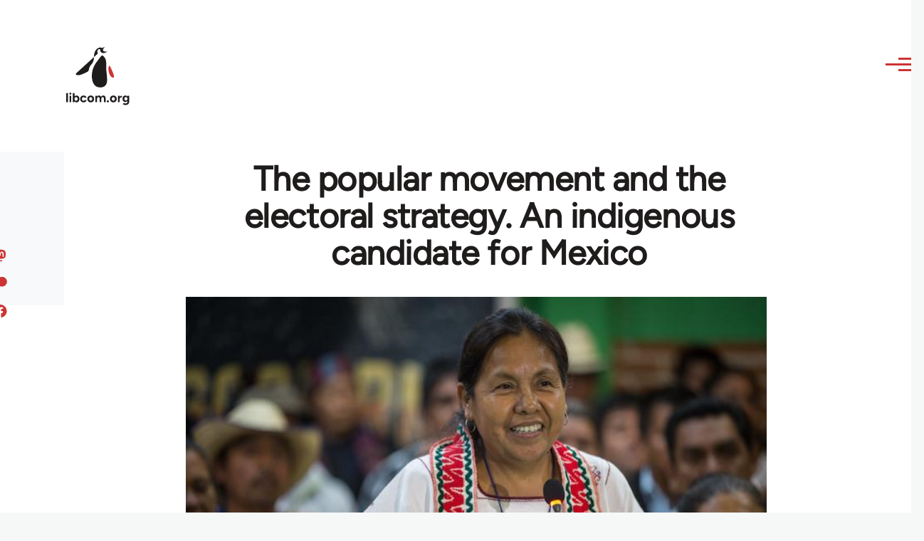

--- FILE ---
content_type: text/html; charset=UTF-8
request_url: https://libcom.org/article/popular-movement-and-electoral-strategy-indigenous-candidate-mexico
body_size: 17506
content:
<!DOCTYPE html>
<html lang="en" dir="ltr" prefix="og: https://ogp.me/ns#" style="--color--primary-hue:202;--color--primary-saturation:79%;--color--primary-lightness:50">
  <head>
    <meta charset="utf-8" />
<meta name="description" content="Alessandro Zagato looks at the strategy change of the EZLN, running an electoral candidate for the first time for the 2018 presidential elections." />
<link rel="canonical" href="https://libcom.org/article/popular-movement-and-electoral-strategy-indigenous-candidate-mexico" />
<meta property="og:site_name" content="libcom.org" />
<meta property="og:url" content="https://libcom.org/article/popular-movement-and-electoral-strategy-indigenous-candidate-mexico" />
<meta property="og:title" content="The popular movement and the electoral strategy. An indigenous candidate for Mexico" />
<meta property="og:description" content="Alessandro Zagato looks at the strategy change of the EZLN, running an electoral candidate for the first time for the 2018 presidential elections." />
<meta property="og:image" content="https://files.libcom.org/files/images/news/maria.jpg" />
<meta property="og:image:width" content="700" />
<meta property="og:image:height" content="466" />
<meta property="og:image:alt" content="María de Jesus Patricio" />
<meta name="twitter:card" content="summary_large_image" />
<meta name="twitter:description" content="Alessandro Zagato looks at the strategy change of the EZLN, running an electoral candidate for the first time for the 2018 presidential elections." />
<meta name="twitter:site" content="@libcomorg" />
<meta name="twitter:title" content="The popular movement and the electoral strategy. An indigenous candidate for Mexico" />
<meta name="twitter:image" content="https://files.libcom.org/files/images/news/maria.jpg" />
<meta name="twitter:image:alt" content="María de Jesus Patricio" />
<meta name="Generator" content="Drupal 10 (https://www.drupal.org)" />
<meta name="MobileOptimized" content="width" />
<meta name="HandheldFriendly" content="true" />
<meta name="viewport" content="width=device-width, initial-scale=1.0" />
<link rel="icon" href="/themes/custom/libcomolivero/favicon.ico" type="image/vnd.microsoft.icon" />

    <title>The popular movement and the electoral strategy. An indigenous candidate for Mexico | libcom.org</title>
    <link rel="stylesheet" media="all" href="/sites/default/files/css/css_pNy69saVEtzUL53xILook1wwQXgcexoVcXaWiJMChr4.css?delta=0&amp;language=en&amp;theme=libcomolivero&amp;include=[base64]" />
<link rel="stylesheet" media="all" href="/sites/default/files/css/css_0v3hZ6XsH5RLii_E6IbQTjYsZwhFlvqFJzN9oqO_LEc.css?delta=1&amp;language=en&amp;theme=libcomolivero&amp;include=[base64]" />

    <script type="application/json" data-drupal-selector="drupal-settings-json">{"path":{"baseUrl":"\/","pathPrefix":"","currentPath":"node\/61383","currentPathIsAdmin":false,"isFront":false,"currentLanguage":"en"},"pluralDelimiter":"\u0003","gtag":{"tagId":"","consentMode":false,"otherIds":[],"events":[],"additionalConfigInfo":[]},"suppressDeprecationErrors":true,"ajaxPageState":{"libraries":"[base64]","theme":"libcomolivero","theme_token":null},"ajaxTrustedUrl":{"\/search":true},"gtm":{"tagId":null,"settings":{"data_layer":"dataLayer","include_classes":false,"allowlist_classes":"google\nnonGooglePixels\nnonGoogleScripts\nnonGoogleIframes","blocklist_classes":"customScripts\ncustomPixels","include_environment":false,"environment_id":"","environment_token":""},"tagIds":["GTM-KJDB44P"]},"user":{"uid":0,"permissionsHash":"7a6309ff163e3eca974e956dff0b629e6d4fb24ef3b815db70d7f5a1d116d476"}}</script>
<script src="/sites/default/files/js/js_VzAhk6ByYS47lkkKX4m5Lvxmm4Sx7n2SzIWD0ao2WZQ.js?scope=header&amp;delta=0&amp;language=en&amp;theme=libcomolivero&amp;include=eJxdiEEOgCAMwD6E8CQzdSwYtpmNoP5eTxq9NG2zSoMdXRlTfj16pzgZyOKBVKni2IAS3fh3hBWO7-SgtXQ0TbMyozR_hkAvBK2oDJsVBjsvANIy3A"></script>
<script src="/libraries/fontawesome/js/fontawesome.min.js?v=6.4.2" defer></script>
<script src="/libraries/fontawesome/js/brands.min.js?v=6.4.2" defer></script>
<script src="/modules/contrib/google_tag/js/gtag.js?t5x15m"></script>
<script src="/modules/contrib/google_tag/js/gtm.js?t5x15m"></script>

    
<link rel="preload" href="/themes/custom/libcomolivero/fonts/Figtree-VariableFont_wght.ttf" as="font" type="font/ttf" crossorigin>
<link rel="preload" href="/themes/custom/libcomolivero/fonts/Amiri-Regular.ttf" as="font" type="font/ttf" crossorigin>
<link rel="preload" href="/themes/custom/libcomolivero/fonts/Amiri-Bold.ttf" as="font" type="font/ttf" crossorigin>
    <noscript><link rel="stylesheet" href="/core/themes/olivero/css/components/navigation/nav-primary-no-js.css?t5x15m" />
</noscript>
  </head>
  <body class="path-node page-node-type-article">
        <a href="#main-content" class="visually-hidden focusable skip-link">
      Skip to main content
    </a>
    <noscript><iframe src="https://www.googletagmanager.com/ns.html?id=GTM-KJDB44P"
                  height="0" width="0" style="display:none;visibility:hidden"></iframe></noscript>

      <div class="dialog-off-canvas-main-canvas" data-off-canvas-main-canvas>
    
<div id="page-wrapper" class="page-wrapper">
  <div id="page">

          <header id="header" class="site-header" data-drupal-selector="site-header" role="banner">

                <div class="site-header__fixable" data-drupal-selector="site-header-fixable">
          <div class="site-header__initial">
            <button class="sticky-header-toggle" data-drupal-selector="sticky-header-toggle" role="switch" aria-controls="site-header__inner" aria-label="Sticky header" aria-checked="false">
              <span class="sticky-header-toggle__icon">
                <span></span>
                <span></span>
                <span></span>
              </span>
            </button>
          </div>

                    <div id="site-header__inner" class="site-header__inner" data-drupal-selector="site-header-inner">
            <div class="container site-header__inner__container">

              


<div id="block-libcomolivero-site-branding" class="site-branding--bg-white site-branding block block-system block-system-branding-block">
  
    
    <div class="site-branding__inner">
          <a href="/" rel="home" class="site-branding__logo">
        <img src="/themes/custom/libcomolivero/primary-logo.svg" alt="Home" width="209px" height="197px" />
      </a>
              <div class="site-branding__text">
        <div class="site-branding__name">
          <a href="/" title="Home" rel="home">libcom.org</a>
        </div>
      </div>
      </div>
</div>

<div class="header-nav-overlay" data-drupal-selector="header-nav-overlay"></div>


                              <div class="mobile-buttons" data-drupal-selector="mobile-buttons">
                  <button class="mobile-nav-button" data-drupal-selector="mobile-nav-button" aria-label="Main Menu" aria-controls="header-nav" aria-expanded="false">
                    <span class="mobile-nav-button__label">Menu</span>
                    <span class="mobile-nav-button__icon"></span>
                  </button>
                </div>

                <div id="header-nav" class="header-nav" data-drupal-selector="header-nav">
                  


<div class="views-exposed-form form--inline block block-views block-views-exposed-filter-blockarticle-search-page-1" data-drupal-selector="views-exposed-form-article-search-page-1" id="block-exposedformarticle-searchpage-1-2">
  
    
      <div class="block__content">
      <form action="/search" method="get" id="views-exposed-form-article-search-page-1" accept-charset="UTF-8">
  <div class="js-form-item form-item js-form-type-textfield form-item-search-api-fulltext js-form-item-search-api-fulltext form-no-label">
        <input placeholder="search libcom.org" data-drupal-selector="edit-search-api-fulltext" type="text" id="edit-search-api-fulltext" name="search_api_fulltext" value="" size="30" maxlength="128" class="form-text form-element form-element--type-text form-element--api-textfield" />

        </div>
<div data-drupal-selector="edit-actions" class="form-actions js-form-wrapper form-wrapper" id="edit-actions"><input class="button--primary button js-form-submit form-submit" data-drupal-selector="edit-submit-article-search" type="submit" id="edit-submit-article-search" value="Search" />
</div>


</form>

    </div>
  </div>
<nav  id="block-libcomolivero-main-menu" class="primary-nav block block-menu navigation menu--main" aria-labelledby="block-libcomolivero-main-menu-menu" role="navigation">
            
  <h2 class="visually-hidden block__title" id="block-libcomolivero-main-menu-menu">Main navigation</h2>
  
        


          
        
    <ul  class="menu primary-nav__menu primary-nav__menu--level-1" data-drupal-selector="primary-nav-menu--level-1">
            
                          
        
        
        <li class="primary-nav__menu-item primary-nav__menu-item--link primary-nav__menu-item--level-1">
                              
                      <a href="/recent" class="primary-nav__menu-link primary-nav__menu-link--link primary-nav__menu-link--level-1" data-drupal-selector="primary-nav-menu-link-has-children" data-drupal-link-system-path="recent">            <span class="primary-nav__menu-link-inner primary-nav__menu-link-inner--level-1">Recent</span>
          </a>

            
                  </li>
      
                          
        
        
        <li class="primary-nav__menu-item primary-nav__menu-item--link primary-nav__menu-item--level-1">
                              
                      <a href="/article/donate" class="primary-nav__menu-link primary-nav__menu-link--link primary-nav__menu-link--level-1" data-drupal-selector="primary-nav-menu-link-has-children" data-drupal-link-system-path="node/10591">            <span class="primary-nav__menu-link-inner primary-nav__menu-link-inner--level-1">Donate</span>
          </a>

            
                  </li>
      
                          
        
        
        <li class="primary-nav__menu-item primary-nav__menu-item--link primary-nav__menu-item--level-1">
                              
                      <a href="/collections" class="primary-nav__menu-link primary-nav__menu-link--link primary-nav__menu-link--level-1" data-drupal-selector="primary-nav-menu-link-has-children" data-drupal-link-system-path="collections">            <span class="primary-nav__menu-link-inner primary-nav__menu-link-inner--level-1">Collections</span>
          </a>

            
                  </li>
      
                          
        
        
        <li class="primary-nav__menu-item primary-nav__menu-item--link primary-nav__menu-item--level-1">
                              
                      <a href="/article/libcom-introductory-guide" class="primary-nav__menu-link primary-nav__menu-link--link primary-nav__menu-link--level-1" data-drupal-selector="primary-nav-menu-link-has-children" data-drupal-link-system-path="node/11217">            <span class="primary-nav__menu-link-inner primary-nav__menu-link-inner--level-1">Introductions</span>
          </a>

            
                  </li>
      
                          
        
        
        <li class="primary-nav__menu-item primary-nav__menu-item--link primary-nav__menu-item--level-1">
                              
                      <a href="/article/organise" class="primary-nav__menu-link primary-nav__menu-link--link primary-nav__menu-link--level-1" data-drupal-selector="primary-nav-menu-link-has-children" data-drupal-link-system-path="node/23964">            <span class="primary-nav__menu-link-inner primary-nav__menu-link-inner--level-1">Organise</span>
          </a>

            
                  </li>
      
                          
        
        
        <li class="primary-nav__menu-item primary-nav__menu-item--link primary-nav__menu-item--level-1">
                              
                      <a href="/article/libcomorg-introduction" class="primary-nav__menu-link primary-nav__menu-link--link primary-nav__menu-link--level-1" data-drupal-selector="primary-nav-menu-link-has-children" data-drupal-link-system-path="node/9957">            <span class="primary-nav__menu-link-inner primary-nav__menu-link-inner--level-1">About</span>
          </a>

            
                  </li>
          </ul>
  


  </nav>


                  

  <div class="region region--secondary-menu">
    <nav  id="block-libcomolivero-account-menu" class="block block-menu navigation menu--account secondary-nav" aria-labelledby="block-libcomolivero-account-menu-menu" role="navigation">
            
  <span class="visually-hidden" id="block-libcomolivero-account-menu-menu">User account menu</span>
  
        


          <ul class="menu secondary-nav__menu secondary-nav__menu--level-1">
            
                          
        
        
        <li class="secondary-nav__menu-item secondary-nav__menu-item--link secondary-nav__menu-item--level-1">
          <a href="/user/login" class="secondary-nav__menu-link secondary-nav__menu-link--link secondary-nav__menu-link--level-1" data-drupal-link-system-path="user/login">Log in / Register</a>

                  </li>
          </ul>
  


  </nav>

  </div>

                </div>
                          </div>
          </div>
        </div>
      </header>
    
    <div id="main-wrapper" class="layout-main-wrapper layout-container">
      <div id="main" class="layout-main">
        <div class="main-content">
          <a id="main-content" tabindex="-1"></a>
          
  <div class="region region--hero">
    

<div id="block-libcomolivero-page-title" class="block block-core block-page-title-block">
  
  

  <h1 class="title page-title"><span>
  The popular movement and the electoral strategy. An indigenous candidate for Mexico
</span>
</h1>


  
</div>

  </div>

          <div class="main-content__container container">
            

  <div class="region region--highlighted grid-full layout--pass--content-medium">
    <div data-drupal-messages-fallback class="hidden messages-list"></div>

  </div>

            

                          <main role="main">
                
                

  <div class="region region--content grid-full layout--pass--content-medium" id="content">
    

<div id="block-libcomolivero-content" class="block block-system block-system-main-block">
  
    
      <div class="block__content">
      

<article data-history-node-id="61383" class="node node--type-article grid-full ie11-autorow node--promoted node--view-mode-full">
  <header class="layout--content-narrow">
    
          
  </header>
  <div class="node__content layout--content-narrow">
          <div class="layout layout--onecol">
    <div  class="layout__region layout__region--content">
      

<div class="block block-layout-builder block-extra-field-blocknodearticlecontent-moderation-control">
  
    
      <div class="block__content">
      
    </div>
  </div>


<div class="block block-layout-builder block-field-blocknodearticlefield-media">
  
    
      <div class="block__content">
      
            <div class="field field--name-field-media field--type-entity-reference field--label-hidden field__item"><div class="media media--type-image media--view-mode-default">
  
      
            <div class="field field--name-field-media-image field--type-image field--label-hidden field__item">    <picture>
                  <source srcset="https://files.libcom.org/files/styles/wide/public/images/news/maria.jpg?itok=ktpqRByN 1x" media="all and (min-width: 700px)" type="image/jpeg" width="700" height="466"/>
              <source srcset="https://files.libcom.org/files/styles/small_wide/public/images/news/maria.jpg?itok=Xed7gI_T 1x" media="all and (min-width: 500px)" type="image/jpeg" width="600" height="399"/>
                  <img loading="eager" width="600" height="399" src="https://files.libcom.org/files/styles/small_wide/public/images/news/maria.jpg?itok=Xed7gI_T" alt="María de Jesus Patricio" title="Marichuy" />

  </picture>

</div>
      
            <div class="field field--name-field-caption field--type-string field--label-hidden field__item">Marichuy</div>
      
  </div>
</div>
      
    </div>
  </div>


<div class="block block-layout-builder block-field-blocknodearticlefield-introduction">
  
    
      <div class="block__content">
      
            <div class="text-content clearfix field field--name-field-introduction field--type-text-long field--label-hidden field__item"><p>Alessandro Zagato looks at the strategy change of the EZLN, running an electoral candidate for the first time for the 2018 presidential elections.</p>
</div>
      
    </div>
  </div>

    </div>
  </div>
  <div class="layout layout--twocol-section layout--twocol-section--67-33 grey-bg">

          <div  class="layout__region layout__region--first">
        

<div class="block block-layout-builder block-field-blocknodearticlefield-author">
  
    
      <div class="block__content">
      
  <div class="field field--name-field-author field--type-entity-reference field--label-inline clearfix">
    <div class="field__label">Author</div>
          <div class="field__items">
              <div class="field__item"><a href="/tags/alessandro-zagato" hreflang="en">Alessandro Zagato</a></div>
              </div>
      </div>

    </div>
  </div>


<div class="block block-layout-builder block-field-blocknodearticleuid">
  
    
      <div class="block__content">
      
  
            <div class="field field--name-uid field--type-entity-reference field--label-hidden field__item"><footer>
  
  <div>
    Submitted by <span>Alessandro Zagato</span> on September 29, 2017
  </div>
</footer>
</div>
      
    </div>
  </div>

      </div>
    
          <div  class="layout__region layout__region--second">
        

<div class="block block-better-social-sharing-buttons block-social-sharing-buttons-block">
  
    
      <div class="block__content">
      

    
    
<div style="display: none"><svg aria-hidden="true" style="position: absolute; width: 0; height: 0; overflow: hidden;" version="1.1" xmlns="http://www.w3.org/2000/svg" xmlns:xlink="http://www.w3.org/1999/xlink">
  <defs>
    <symbol id="copy" viewBox="0 0 64 64">
      <path d="M44.697 36.069l6.337-6.337c4.623-4.622 4.623-12.143 0-16.765-4.622-4.623-12.143-4.623-16.765 0l-9.145 9.145c-4.622 4.622-4.622 12.143 0 16.765 0.683 0.683 1.43 1.262 2.22 1.743l4.895-4.896c-0.933-0.223-1.817-0.694-2.543-1.419-2.101-2.101-2.101-5.52 0-7.62l9.145-9.145c2.101-2.101 5.52-2.101 7.62 0s2.101 5.52 0 7.62l-2.687 2.687c1.107 2.605 1.413 5.471 0.922 8.223z"></path>
      <path d="M19.303 27.931l-6.337 6.337c-4.623 4.622-4.623 12.143 0 16.765 4.622 4.623 12.143 4.623 16.765 0l9.144-9.145c4.623-4.622 4.622-12.143 0-16.765-0.682-0.683-1.429-1.262-2.22-1.743l-4.895 4.896c0.932 0.224 1.816 0.693 2.543 1.419 2.101 2.101 2.101 5.519 0 7.621l-9.145 9.145c-2.101 2.101-5.52 2.101-7.62 0s-2.101-5.52 0-7.62l2.687-2.687c-1.108-2.605-1.413-5.471-0.922-8.223z"></path>
    </symbol>
    <symbol id="email" viewBox="0 0 64 64">
      <path d="M32 35.077l18.462-16h-36.924zM27.013 33.307l4.987 4.091 4.909-4.093 13.553 11.617h-36.924zM12.307 43.693v-23.386l13.539 11.693zM51.693 43.693v-23.386l-13.539 11.693z"></path>
    </symbol>
    <symbol id="evernote" viewBox="0 0 64 64">
      <path d="M47.093 19.16c-0.296-1.572-1.239-2.346-2.090-2.651-0.919-0.329-2.783-0.671-5.125-0.944-1.884-0.221-4.099-0.202-5.437-0.162-0.161-1.090-0.932-2.087-1.794-2.431-2.299-0.917-5.853-0.696-6.765-0.443-0.724 0.201-1.527 0.613-1.974 1.247-0.3 0.424-0.493 0.967-0.494 1.725 0 0.429 0.012 1.441 0.023 2.339 0.011 0.901 0.023 1.708 0.023 1.713-0 0.802-0.656 1.455-1.469 1.456h-3.728c-0.796 0-1.403 0.133-1.867 0.342s-0.794 0.492-1.044 0.826c-0.498 0.662-0.585 1.481-0.583 2.315 0 0 0.008 0.682 0.173 2.002 0.138 1.021 1.255 8.158 2.317 10.328 0.411 0.845 0.685 1.196 1.494 1.568 1.801 0.764 5.915 1.615 7.843 1.859 1.924 0.244 3.133 0.757 3.852-0.74 0.003-0.004 0.145-0.372 0.339-0.913 0.625-1.878 0.712-3.544 0.712-4.75 0-0.123 0.181-0.128 0.181 0 0 0.851-0.164 3.864 2.131 4.672 0.906 0.319 2.785 0.602 4.695 0.825 1.727 0.197 2.98 0.871 2.98 5.264 0 2.672-0.566 3.039-3.525 3.039-2.399 0-3.313 0.062-3.313-1.828 0-1.527 1.524-1.367 2.653-1.367 0.504 0 0.138-0.372 0.138-1.314 0-0.937 0.591-1.479 0.032-1.493-3.905-0.107-6.201-0.005-6.201 4.837 0 4.396 1.696 5.212 7.238 5.212 4.345 0 5.876-0.141 7.67-5.66 0.355-1.090 1.213-4.415 1.733-9.998 0.328-3.531-0.31-14.186-0.816-16.875v0zM39.52 30.936c-0.537-0.019-1.053 0.015-1.534 0.092 0.135-1.084 0.587-2.416 2.187-2.361 1.771 0.061 2.020 1.721 2.026 2.845-0.747-0.331-1.672-0.541-2.679-0.576v0zM18.088 19.935h3.73c0.213 0 0.386-0.173 0.386-0.383 0-0.002-0.045-3.169-0.045-4.050v-0.011c0-0.723 0.153-1.355 0.42-1.883l0.127-0.237c-0.014 0.002-0.029 0.010-0.043 0.023l-7.243 7.122c-0.014 0.012-0.023 0.027-0.027 0.042 0.15-0.074 0.354-0.174 0.384-0.186 0.631-0.283 1.396-0.437 2.311-0.437v0z"></path>
    </symbol>
    <symbol id="facebook" viewBox="0 0 64 64">
      <path d="M27.397 53.72v-19.723h-6.647v-8.052h6.647v-6.762c0-4.918 3.987-8.904 8.904-8.904h6.949v7.24h-4.972c-1.563 0-2.829 1.267-2.829 2.829v5.597h7.677l-1.061 8.052h-6.616v19.723z"></path>
    </symbol>
    <symbol id="linkedin" viewBox="0 0 64 64">
      <path d="M14.537 25.873h7.435v23.896h-7.434v-23.896zM18.257 13.995c2.375 0 4.305 1.929 4.305 4.306s-1.929 4.307-4.305 4.307c-0.001 0-0.002 0-0.003 0-2.378 0-4.305-1.927-4.305-4.305 0-0.001 0-0.001 0-0.002v0c0-0 0-0.001 0-0.002 0-2.378 1.927-4.305 4.305-4.305 0.001 0 0.002 0 0.004 0h-0zM26.631 25.873h7.119v3.267h0.102c0.99-1.879 3.413-3.86 7.027-3.86 7.52 0 8.909 4.948 8.909 11.384v13.106h-7.425v-11.621c0-2.771-0.048-6.336-3.86-6.336-3.864 0-4.453 3.020-4.453 6.138v11.819h-7.418v-23.896z"></path>
    </symbol>
    <symbol id="messenger" viewBox="0 0 64 64">
      <path d="M32 8.765c-12.703 0-23 9.63-23 21.508 0 6.758 3.332 12.787 8.544 16.73v8.231l7.849-4.354c1.972 0.571 4.238 0.9 6.58 0.9 0.009 0 0.019 0 0.028 0h-0.002c12.703 0 23-9.629 23-21.508s-10.297-21.508-23-21.508zM34.422 37.607l-5.949-6.18-11.456 6.335 12.56-13.328 5.949 6.18 11.455-6.335-12.559 13.329z"></path>
    </symbol>
    <symbol id="pinterest" viewBox="0 0 64 64">
      <path d="M45.873 25.872c0 8.078-4.487 14.11-11.108 14.11-2.222 0-4.313-1.203-5.030-2.568 0 0-1.195 4.745-1.448 5.66-0.89 3.233-3.512 6.47-3.715 6.737-0.142 0.182-0.457 0.125-0.49-0.117-0.058-0.413-0.725-4.495 0.063-7.825 0.395-1.67 2.648-11.218 2.648-11.218s-0.657-1.315-0.657-3.258c0-3.052 1.77-5.329 3.97-5.329 1.872 0 2.778 1.405 2.778 3.090 0 1.884-1.198 4.698-1.818 7.306-0.517 2.185 1.095 3.965 3.25 3.965 3.9 0 6.525-5.010 6.525-10.945 0-4.511-3.037-7.89-8.565-7.89-6.242 0-10.135 4.657-10.135 9.86 0 1.793 0.53 3.058 1.358 4.036 0.38 0.45 0.435 0.632 0.297 1.149-0.102 0.38-0.325 1.29-0.422 1.653-0.135 0.52-0.558 0.708-1.030 0.515-2.875-1.175-4.215-4.325-4.215-7.865 0-5.849 4.933-12.86 14.713-12.86 7.862 0 13.032 5.686 13.032 11.793z"></path>
    </symbol>
    <symbol id="print" viewBox="0 0 64 64">
      <path d="M14 22h38v-12c0-2.2-1.8-4-4-4h-30c-2.2 0-4 1.8-4 4v12zM12 54h-2c-3.4 0-6-2.6-6-6v-18c0-3.4 2.6-6 6-6h46c3.4 0 6 2.6 6 6v18c0 3.4-2.6 6-6 6h-2v-16h-42v16zM14 40h38v16c0 2.2-1.8 4-4 4h-30c-2.2 0-4-1.8-4-4v-16zM50 34c1.2 0 2-0.8 2-2s-0.8-2-2-2-2 0.8-2 2c0 1.2 0.8 2 2 2v0zM18 46v2h30v-2h-30zM18 52v2h30v-2h-30z"></path>
    </symbol>
    <symbol id="reddit" viewBox="0 0 64 64">
      <path d="M29.37 25.258c-0.001-1.233-1.001-2.232-2.233-2.233h-0c-1.233 0.002-2.231 1.001-2.232 2.233v0c0.001 1.232 1 2.231 2.232 2.233h0c1.233-0.001 2.232-1 2.233-2.232v-0zM36.861 23.023c-1.233 0.001-2.233 1.001-2.234 2.234v0c0.001 1.233 1.001 2.232 2.234 2.233h0c1.233-0.001 2.233-1 2.235-2.233v-0c-0.001-1.234-1.001-2.233-2.235-2.235h-0zM36.33 30.723c-0.843 0.842-2.272 1.252-4.33 1.252-2.059 0-3.487-0.41-4.329-1.252-0.112-0.112-0.267-0.182-0.439-0.182-0.343 0-0.62 0.278-0.62 0.62 0 0.171 0.069 0.326 0.182 0.439v0c1.087 1.086 2.801 1.615 5.206 1.615s4.119-0.529 5.207-1.615c0.112-0.112 0.182-0.267 0.182-0.439 0-0.343-0.278-0.62-0.62-0.62-0.171 0-0.326 0.069-0.438 0.181v0z"></path>
      <path d="M48.13 22.825c0-2.023-1.645-3.668-3.667-3.668-0.933 0-1.785 0.352-2.432 0.927-2.488-1.602-5.705-2.54-9.149-2.677l1.89-5.977 5.142 1.21c0.012 1.66 1.359 3.002 3.020 3.004h0c1.669-0.002 3.021-1.354 3.023-3.022v-0c-0.002-1.669-1.355-3.021-3.023-3.022h-0c-1.235 0.002-2.297 0.743-2.766 1.806l-0.008 0.019-5.664-1.334c-0.043-0.011-0.092-0.017-0.143-0.017-0.276 0-0.509 0.18-0.59 0.429l-0.001 0.004-2.178 6.887c-3.619 0.067-7.015 1.015-9.613 2.69-0.642-0.576-1.495-0.927-2.431-0.927-0.001 0-0.001 0-0.002 0h0c-2.022 0-3.668 1.645-3.668 3.668 0.001 1.332 0.712 2.498 1.775 3.139l0.016 0.009c-0.055 0.343-0.083 0.692-0.083 1.042 0 2.622 1.535 5.068 4.324 6.889 0.887 0.579 1.87 1.071 2.923 1.473-2.056 0.98-3.511 3.366-3.511 6.148 0 3.142 1.858 5.778 4.34 6.455 0.194 0.605 0.409 1.181 0.644 1.723-0.103-0.008-0.224-0.014-0.345-0.014h-0.001c-2.232 0-4.047 1.525-4.047 3.398 0 0.28 0.049 0.57 0.151 0.885 0.083 0.251 0.316 0.429 0.59 0.429 0 0 0 0 0 0h18.617c0.272 0 0.512-0.176 0.593-0.435 0.101-0.325 0.148-0.603 0.148-0.879 0-1.873-1.816-3.398-4.050-3.398-0.084 0-0.166 0.002-0.248 0.007 0.234-0.54 0.449-1.114 0.641-1.715 2.483-0.676 4.34-3.313 4.34-6.455 0-2.782-1.456-5.168-3.511-6.148 1.053-0.402 2.036-0.894 2.922-1.472 2.788-1.82 4.325-4.267 4.325-6.889 0-0.351-0.029-0.698-0.083-1.042 1.079-0.651 1.789-1.817 1.79-3.148v-0zM44.717 12.623c0 0.982-0.8 1.781-1.783 1.781-0.983-0.001-1.78-0.798-1.78-1.781v-0c0.001-0.983 0.797-1.78 1.78-1.782h0c0.983 0 1.783 0.8 1.783 1.782zM40.763 53.086c0 0.024-0.001 0.048-0.002 0.074h-5.255c0.559-0.577 1.072-1.288 1.533-2.11 0.275-0.077 0.59-0.121 0.915-0.121h0c1.549 0 2.809 0.968 2.809 2.157zM25.951 50.928c0.363 0 0.709 0.053 1.026 0.15 0.456 0.81 0.965 1.511 1.516 2.081h-5.347c-0.002-0.022-0.002-0.047-0.003-0.073v-0c0-1.19 1.259-2.157 2.807-2.157zM33.535 53.16h-3.070c-2.758-1.578-4.745-7.083-4.745-13.203 0-1.446 0.111-2.847 0.314-4.168 1.849 0.559 3.875 0.854 5.967 0.854s4.118-0.296 5.969-0.855c0.199 1.245 0.313 2.681 0.313 4.144 0 0.008 0 0.017 0 0.025v-0.001c0 6.12-1.987 11.625-4.746 13.203zM24.628 36.941c-0.096 0.903-0.15 1.951-0.15 3.012 0 0.001 0 0.002 0 0.003v-0c0 2.325 0.27 4.55 0.756 6.537-1.573-0.813-2.681-2.733-2.681-4.968 0-1.935 0.831-3.634 2.075-4.583zM38.764 46.493c0.487-1.987 0.757-4.212 0.757-6.538 0-1.036-0.053-2.043-0.15-3.015 1.243 0.949 2.075 2.648 2.075 4.584 0 2.236-1.108 4.157-2.681 4.969zM32 35.403c-7.268 0-13.181-3.762-13.181-8.387s5.913-8.387 13.181-8.387 13.181 3.762 13.181 8.386c0 4.625-5.913 8.388-13.181 8.388zM19.538 20.398c0.514 0 0.991 0.162 1.384 0.435-1.416 1.128-2.41 2.444-2.928 3.861-0.541-0.447-0.883-1.118-0.883-1.869 0-0 0-0 0-0v0c0.002-1.34 1.087-2.425 2.426-2.427h0zM43.078 20.833c0.385-0.272 0.864-0.436 1.381-0.436 0.001 0 0.002 0 0.004 0h-0c1.34 0.002 2.425 1.087 2.426 2.427v0c0 0.752-0.345 1.424-0.883 1.869-0.518-1.418-1.511-2.732-2.928-3.86z"></path>
    </symbol>
    <symbol id="tumblr" viewBox="0 0 64 64">
      <path d="M36.813 51.2c3.843 0 7.65-1.368 8.909-3.025l0.252-0.332-2.382-7.060c-0.022-0.064-0.082-0.109-0.152-0.109-0 0-0.001 0-0.001 0h-5.32c-0.001 0-0.002 0-0.003 0-0.072 0-0.133-0.049-0.152-0.115l-0-0.001c-0.062-0.235-0.099-0.523-0.105-0.879v-8.633c0-0.089 0.072-0.16 0.161-0.16h6.26c0.089 0 0.161-0.072 0.161-0.161v0-8.833c-0-0.089-0.072-0.16-0.161-0.16 0 0 0 0 0 0h-6.233c0 0 0 0 0 0-0.088 0-0.16-0.072-0.16-0.16 0-0 0-0 0-0v0-8.61c-0.001-0.088-0.072-0.16-0.161-0.16-0 0-0 0-0.001 0v0h-10.931c-0.942 0.016-1.712 0.73-1.815 1.647l-0.001 0.008c-0.546 4.443-2.584 7.11-6.415 8.39l-0.427 0.142c-0.064 0.022-0.11 0.082-0.11 0.152v7.585c0 0.088 0.073 0.16 0.161 0.16h3.912v9.341c0 7.457 5.165 10.975 14.713 10.975zM44.134 47.596c-1.199 1.154-3.66 2.010-6.019 2.050-0.089 0.002-0.176 0.002-0.264 0.002h-0.001c-7.758-0.001-9.828-5.922-9.828-9.422v-10.752c0-0.089-0.072-0.16-0.16-0.16v0h-3.752c-0 0-0 0-0 0-0.088 0-0.16-0.072-0.16-0.16 0-0 0-0 0-0v0-4.898c0-0.066 0.041-0.124 0.102-0.148 4.009-1.561 6.248-4.662 6.838-9.459 0.032-0.267 0.253-0.274 0.255-0.274h5.008c0.089 0 0.16 0.072 0.16 0.161v8.61c0 0 0 0 0 0 0 0.088 0.072 0.16 0.16 0.16 0 0 0 0 0.001 0v0h6.233c0 0 0 0 0 0 0.088 0 0.16 0.072 0.16 0.16 0 0 0 0.001 0 0.001v-0 5.688c0 0 0 0 0 0 0 0.088-0.072 0.16-0.16 0.16 0 0 0 0 0 0h-6.26c-0 0-0.001 0-0.001 0-0.088 0-0.16 0.072-0.16 0.16 0 0 0 0 0 0v0 10.22c0.038 2.301 1.151 3.468 3.31 3.468 0.87 0 1.867-0.203 2.777-0.55 0.017-0.007 0.037-0.011 0.058-0.011 0.069 0 0.128 0.045 0.15 0.107l0 0.001 1.593 4.72c0.020 0.060 0.006 0.126-0.040 0.169z"></path>
    </symbol>
    <symbol id="x" viewBox="0 0 128 128">
      <path d="M16.4,16l37.2,52.9L16,112h8.5l32.7-37.6L83.5,112H112L72.9,56.2L107.8,16h-8.5L69.1,50.7 L44.7,16H16.4z M28.4,22.6h13.1l58.2,82.7H86.4L28.4,22.6z"></path>
    </symbol>
    <symbol id="whatsapp" viewBox="0 0 64 64">
      <path d="M14.080 50.007l2.532-9.248c-1.498-2.553-2.383-5.623-2.383-8.899 0-0.008 0-0.015 0-0.023v0.001c0.004-9.84 8.009-17.845 17.845-17.845 4.774 0.002 9.255 1.861 12.623 5.234 3.37 3.372 5.224 7.856 5.222 12.625-0.004 9.839-8.010 17.845-17.845 17.845 0 0 0.001 0 0 0h-0.008c-3.126-0-6.065-0.805-8.619-2.219l0.091 0.046-9.46 2.482zM23.978 44.294l0.542 0.322c2.158 1.299 4.763 2.068 7.548 2.068 0 0 0.001 0 0.001 0h0.006c8.175 0 14.829-6.654 14.832-14.832 0.002-3.963-1.54-7.689-4.34-10.493s-6.525-4.348-10.486-4.35c-8.181 0-14.835 6.654-14.838 14.831 0 0.007 0 0.015 0 0.023 0 2.918 0.845 5.638 2.303 7.93l-0.036-0.060 0.353 0.562-1.498 5.473 5.613-1.472z"></path>
      <path d="M41.065 36.095c-0.111-0.186-0.408-0.297-0.854-0.521-0.447-0.223-2.639-1.301-3.047-1.45s-0.706-0.224-1.004 0.222c-0.297 0.447-1.151 1.452-1.411 1.748s-0.52 0.335-0.967 0.112c-0.446-0.223-1.882-0.694-3.585-2.213-1.326-1.182-2.221-2.642-2.48-3.088s-0.028-0.688 0.195-0.91c0.201-0.2 0.446-0.521 0.669-0.781s0.297-0.447 0.446-0.744c0.148-0.297 0.074-0.558-0.038-0.781s-1.003-2.418-1.375-3.311c-0.361-0.869-0.73-0.752-1.003-0.765-0.229-0.010-0.498-0.016-0.768-0.016-0.031 0-0.061 0-0.092 0h0.005c-0.297 0-0.78 0.112-1.189 0.558s-1.561 1.525-1.561 3.72c0 2.195 1.598 4.315 1.82 4.613s3.144 4.801 7.617 6.733c0.656 0.296 1.498 0.616 2.361 0.89l0.181 0.050c1.068 0.339 2.040 0.291 2.808 0.176 0.857-0.129 2.638-1.078 3.010-2.12s0.371-1.935 0.26-2.121z"></path>
    </symbol>
    <symbol id="xing" viewBox="-8 -8 80 80">
      <path d="M12.249 17.201l5.083 8.132-7.749 13.284c-0.703 1.204 0.165 2.716 1.559 2.716h6.001c0.949 0 1.827-0.504 2.304-1.324l7.74-13.285c0.499-0.855 0.481-1.916-0.043-2.756l-5.031-8.048c-0.485-0.78-1.34-1.253-2.26-1.253h-6.2c-1.301 0-2.095 1.432-1.404 2.535zM43.241 6.729l-15.9 29.333c-0.437 0.807-0.429 1.783 0.023 2.581l10.536 18.667c0.472 0.837 1.36 1.356 2.321 1.356h5.963c1.387 0 2.261-1.493 1.584-2.703l-10.436-18.631 15.775-29.123c0.703-1.299-0.237-2.877-1.715-2.877h-5.807c-0.977 0-1.877 0.536-2.344 1.396z"></path>
    </symbol>
    <symbol id="truth" viewBox="0 0 144 144">
      <path d="M140.401 45V13.5H53.1006V129.9H90.6006V45H140.401Z" fill="#08051B"/>
      <path d="M3 13.5H39V45H3V13.5Z" fill="#08051B"/>
      <path d="M104.399 98.3994H140.399V129.899H104.399V98.3994Z" fill="#08051B"/>
    </symbol>
    <symbol id="bluesky" viewBox="0 0 600 530">
      <path d="m135.72 44.03c66.496 49.921 138.02 151.14 164.28 205.46 26.262-54.316 97.782-155.54 164.28-205.46 47.98-36.021 125.72-63.892 125.72 24.795 0 17.712-10.155 148.79-16.111 170.07-20.703 73.984-96.144 92.854-163.25 81.433 117.3 19.964 147.14 86.092 82.697 152.22-122.39 125.59-175.91-31.511-189.63-71.766-2.514-7.3797-3.6904-10.832-3.7077-7.8964-0.0174-2.9357-1.1937 0.51669-3.7077 7.8964-13.714 40.255-67.233 197.36-189.63 71.766-64.444-66.128-34.605-132.26 82.697-152.22-67.108 11.421-142.55-7.4491-163.25-81.433-5.9562-21.282-16.111-152.36-16.111-170.07 0-88.687 77.742-60.816 125.72-24.795z"/>
    </symbol>
  </defs>
</svg>
</div>

<div class="social-sharing-buttons">
    <!-- Facebook share button -->
            <a href="https://www.facebook.com/sharer/sharer.php?u=https://libcom.org/article/popular-movement-and-electoral-strategy-indigenous-candidate-mexico&title=The%20popular%20movement%20and%20the%20electoral%20strategy.%20An%20indigenous%20candidate%20for%20Mexico" target="_blank" title="Share to Facebook" aria-label="Share to Facebook" class="social-sharing-buttons__button" rel="noopener">
            <svg width=32px height=32px style=border-radius:0px;>
                <use href="/modules/contrib/better_social_sharing_buttons/assets/dist/sprites/social-icons--no-color.svg#facebook" />
            </svg>
        </a>
    
    <!-- Twitter share button -->
    
    <!-- WhatsApp share button -->
    
    <!-- Facebook Messenger share button -->
    
    <!-- Pinterest share button -->
    
    <!-- Linkedin share button -->
    
    <!-- Digg share button -->
    
    <!-- StumbleUpon share button -->
    
    <!-- Slashdot share button -->
    
    <!-- Tumblr share button -->
    
    <!-- Reddit share button -->
            <a href="http://www.reddit.com/submit?url=https://libcom.org/article/popular-movement-and-electoral-strategy-indigenous-candidate-mexico&title=The%20popular%20movement%20and%20the%20electoral%20strategy.%20An%20indigenous%20candidate%20for%20Mexico" target="_blank" title="Share to Reddit" aria-label="Share to Reddit" class="social-sharing-buttons__button" rel="noopener">
            <svg width=32px height=32px style=border-radius:0px;>
                <use href="/modules/contrib/better_social_sharing_buttons/assets/dist/sprites/social-icons--no-color.svg#reddit" />
            </svg>
        </a>
    
    <!-- Evernote share button -->
    
    <!-- Email share button -->
    
    <!-- Copy link share button -->
    
  <!-- Print share button -->
  </div>

    </div>
  </div>

      </div>
    
  </div>
  <div class="layout layout--onecol">
    <div  class="layout__region layout__region--content">
      

<div class="block block-layout-builder block-field-blocknodearticlefield-body">
  
    
      <div class="block__content">
      
            <div class="text-content clearfix field field--name-field-body field--type-text-long field--label-hidden field__item"><p>The Zapatista Army of National Liberation (EZLN) took a surprising twist to their history back on 10 October 2016, one which could yet shape the future of Mexican politics. Together with the National Indigenous Congress (CNI), which they are integrated with, they announced their intention to nominate an indigenous woman as an independent candidate for the upcoming presidential election in 2018 - “an indigenous woman, a CNI delegate, who speaks her indigenous language and knows her culture”. However, they immediately made clear that this initiative would not follow a conventional course. Instead, the indigenous movement of Mexico intends to use the electoral deadline as a means to set off a widespread process of articulation of autonomous and grassroots organizations at national scale, aimed at transforming the political system from the bottom up.</p>
<p>The EZLN gave birth to this idea but the CNI is implementing the proposal after it was approved by a massive grassroots consultation that covered the entire country between October and December 2016, involving 523 communities from 25 different states and of 43 ethnic groups.</p>
<p>The Zapatista leadership sees this strategy as a means to awakening a “sleeping force”. They refer to all those groups that have embraced autonomy - completely or partially, in the countryside and in the city - a fragmented universe that does not attract sensationalist chronicles. Based on an investigation by the Ibero-American University of Puebla, Víctor Toledo (2016) estimates that in just five Mexican states there are more than a thousand autonomous projects, ranging from the Zapatista Caracoles to indigenous organic coffee cooperatives, self-defense groups, and self-managed communities.</p>
<p>This constellation follows a political “paradigm of living” (paradigma del habitar – Fernandez Savater 2016) which is grounded in day to day life, and which can be heightened, starting from the strengths it holds. It is not a matter of inventing something new, but of empowering and to some extent reconfiguring what already exists.<br />
“May the earth tremble at its core” states the conclusive document of the fifth national congress of the CNI jointly signed by the CNI and the EZLN. It calls “on all the indigenous people and civil society to organize to put a stop to destruction and strengthen our resistances and rebellions, that is, the defense of the life of every person, family, collective, community, or barrio. We make a call to construct peace and justice by connecting ourselves from below, from where we are what we are.” The final paragraph proclaims the will to construct a new nation by and for everyone, by strengthening power below and the anti-capitalist left.</p>
<p>The proposal has generated surprise. After the announcement, in a plenary session where it was strictly forbidden to take any video or audio, Subcomandante Galeano (military leader and spokesperson of the EZLN - previously Marcos) encouraged the attendees to “take the idea of subversion seriously and turn everything upside down, starting from your own heart”. That counterintuitive idea offered indeed an unprecedented possibility to the indigenous movement and beyond. However, it also needed (and still needs) time to be properly processed by many activists and sympathizers.</p>
<p>On the one hand, this initiative takes place in a conjuncture that many see as unfavorable. There is indeed a generalized and growing distrust in the electoral procedure, especially in a country like Mexico where results are often decided by vote buying and fraud. Moreover, Latin America is experiencing an apparent downturn of the so-called “pink tide” - the wave of progressive governments that shaped the region since the early 2000s. The current right wing counteroffensive seems to call for grassroots resistance rather than electoral engagement. This is the argument of intellectuals like Raúl Zibechi and George Ciccariello-Maher, who argues that the choice today is increasingly between la comuna o nada, the commune or nothing. On the other hand, the electoral proposal is counterintuitive and somehow contradictory to many Mexican filo-Zapatistas due to the critical position that the EZLN have traditionally held towards elections, prompting their adherents to go instead for independent organizing and autonomy.</p>
<p>Nevertheless, an electoral victory would not be the main goal here. “Have no doubt, we are going for everything, because we know this might be the last opportunity” has declared the CNI. Their strategy will consist in actively interfering in (or “occupying”) the electoral procedure and turn it into the possibility for a generalized process of organization and emancipation - “a nonviolent uprising, the last one in the history of the indigenous peoples of Mexico” foresees Filo, a CNI member, in a prophetic tone.</p>
<p>In the meantime, the Indigenous Government Council (CIG) - one of the most intriguing developments of this initiative – is slowly taking shape. The Council operates like a national assembly of the representatives (more than hundred people - half of them are women) of all the groups composing the CNI. It should grow as an intermediate space, a hybrid body situated between the state apparatus and society, between the government and the organized groups spread over the national territory.</p>
<p>The CIG epitomizes a decentered conception of political representation that rejects concentration of power into the hands of a single individual. It reflects the structure of many organized indigenous communities. “We reject an occidental individualist conception of politics” has argued a CIG delegate. The council operates based on the the rule of mandar obedeciendo (“ruling by obeying”), an oxymoron reflecting the ambivalent nature of power, which shapes autonomous self-government in Zapatismo. The challenge will be now to apply this principle to the functioning of the state.</p>
<p>The spokesperson for this network - and presidential candidate - is María de Jesús Patricio, known as Marichuy, an indigenous Nahuatl woman born in Tuxpan, a small town of the state of Jalisco where she grew up in poverty. “We had to propose one individual candidate” a council member argued “simply because the national law does not allow registering a full assembly or a council … Thus we are registering our spokesperson in order to comply with the Electoral Law, but the council will always come first”.</p>
<p>María directs a health center in the Calli neighborhood of Tuxpam since 1995, where indigenous medicine is practiced and researched. “Through the health center we defend traditional medicine, indigenous territories, and the mother earth based on an anti-capitalist approach and the libertarian struggle of the indigenous people”. Having directly experienced from a young age poverty and oppression, María de Jesus was deeply inspired by the Zapatista uprising of 1994. And she became a founding member of the CNI.</p>
<p>In her first press conference (May 2017) she remarked that the aim of the indigenous coalition is not to collect votes or achieve power positions. “Our engagement” she said “is for life, for organization, and for the reconstitution of our people who have been under attack for centuries. Time has come to find a new configuration for us to keep existing.” She suggested that this is also an invitation for all oppressed sectors of society to “join the struggle and destroy a system that is about to exterminate us … This is a real alternative to the war that we are experiencing”.</p>
<p>A tension this initiative will need to address, is that for a project going far beyond the 2018 electoral deadline, the symbolic weight and historical momentum of proposing (for the first time ever) a female indigenous candidate for presidency are there and need to be considered. Even more after the recent earthquake that revealed, once more, governmental incompetence and inconsistency, the egalitarian agenda of the EZLN-CNI could resonate among sectors of the population who are not organized or politicized, but who would be happy to be governed by somebody like María de Jesús Patricio.</p>
<p>At the time of writing, the campaign for the presidential election has just kicked off. For María to be able to participate in the electoral process almost a million signatures distributed in at least 17 states will need to be collected and submitted to the National Electoral Institute. This calls for an exceptional logistic effort. Furthermore, many members of the organizations composing the CNI are not even registered citizens, and they have no voting credential. This is in some cases due to marginalization. However, this is mainly the result of a choice to be fully independent from the state.</p>
<p>Perhaps the electoral mobilization of these anti-citizens will play a key role in the strategy adopted by the CNI-EZLN – as the participation of unarmed soldiers was symbolically fundamental in the 1994 uprising. As always when it comes to Zapatismo, one needs to be prepared for the unexpected. A delegate of the CNI observes that “in 94 nobody could imagine autonomous schools, hospitals and Caracoles”. Today it is impossible to foresee how things will develop. For this campaign to be successful the coalition will have to mobilize non-indigenous sectors of Mexican society, including students, peasants and workers.</p>
<p>Bibliography</p>
<p>Ciccariello Maher, George. 2016. Bulding the Commune. Radical Democracy in Venezuela. London: Verso<br />
Fernández Savater, Amador. 2016. “Del paradigma del gobierno al paradigma del habitar: por un cambio de cultura política”. El Diario 11 March. http://www.eldiario.es/interferencias/paradigma-gobierno-habitar_6_491060895.html<br />
Toledo, Victor. 2016. “México: la rebelión silenciosa ya comenzó”. La Jornada, 13 September. http://www.jornada.unam.mx/2016/09/13/opinion/016a2pol</p>
<p>Alessandro Zagato<br />
@ale_zagato</p>
</div>
      
    </div>
  </div>


<div class="block block-layout-builder block-extra-field-blocknodearticlebook-navigation">
  
    
      <div class="block__content">
      
    </div>
  </div>


<div class="block block-layout-builder block-extra-field-blocknodearticlelinks">
  
    
      <div class="block__content">
      
    </div>
  </div>


<div class="block block-layout-builder block-field-blocknodearticlefield-tags">
  
    
      <div class="block__content">
      

<div class="field field--name-field-tags field--type-entity-reference field--label-hidden field--tags">
    <ul class="links field__items field--tags__items">
          <li class="field--tags__item"><a href="/tags/mexico" hreflang="en">Mexico</a></li>
          <li class="field--tags__item"><a href="/tags/elections" hreflang="en">elections</a></li>
          <li class="field--tags__item"><a href="/tags/indigenous" hreflang="en">indigenous</a></li>
          <li class="field--tags__item"><a href="/tags/zapatistas" hreflang="en">Zapatistas</a></li>
      </ul>
</div>

    </div>
  </div>


<div class="block block-layout-builder block-field-blocknodearticlefield-article-comments">
  
      <h2 class="block__title">Comments</h2>
    
      <div class="block__content">
      

<section data-drupal-selector="comments" class="comments">

  
  

  
</section>

    </div>
  </div>

    </div>
  </div>

  </div>
    </article>

    </div>
  </div>

  </div>

              </main>
                        


  <div class="region region--content-below">
    

<div class="views-element-container block block-views block-views-blocksimilar-content-block-1" id="block-similar-content">
  
      <h2 class="block__title">Related content</h2>
    
      <div class="block__content">
      <div><div class="view view-similar-content view-id-similar_content view-display-id-block_1 js-view-dom-id-548d86a77778fc5d9ad43809787c34f6c31143b8a0f356aab35e2cff11366932">
  
    
      
      <div class="view-content">
      




<div class="views-view-responsive-grid views-view-responsive-grid--horizontal" style="--views-responsive-grid--column-count:3;--views-responsive-grid--cell-min-width:300px;--views-responsive-grid--layout-gap:10px;">
      <div class="views-view-responsive-grid__item">
      <div class="views-view-responsive-grid__item-inner">

<article data-history-node-id="1247" class="node node--type-article node--promoted node--view-mode-card">
  <a href="/article/zapatistas-and-electronic-fabric-struggle-draft">
  <div class="node__content">
        
            <div class="field field--name-field-media field--type-entity-reference field--label-hidden field__item"><div class="media media--type-image media--view-mode-card">
  
      
            <div class="field field--name-field-media-image field--type-image field--label-hidden field__item">  <img loading="lazy" src="https://files.libcom.org/files/styles/large/public/images/library/Zapatista%20mural_1.jpg?itok=lT8R8PI5" width="480" height="360" alt="" />


</div>
      
  </div>
</div>
      
  
            <div class="field field--name-title field--type-string field--label-hidden field__item"><h2>The Zapatistas and the Electronic Fabric of Struggle *DRAFT*</h2>
</div>
      <div class="field-introduction text-content">What follows is a DRAFT of a chapter of a book on the Zapatistas and revolution at the beginning of…</div>
  </div>
    </a>
</article>
</div>
    </div>
      <div class="views-view-responsive-grid__item">
      <div class="views-view-responsive-grid__item-inner">

<article data-history-node-id="1250" class="node node--type-article node--promoted node--view-mode-card">
  <a href="/library/zapatistas-international-circulation-struggle-cleaver">
  <div class="node__content">
        
  
            <div class="field field--name-title field--type-string field--label-hidden field__item"><h2>The Zapatistas and the International Circulation of Struggle - Lessons Suggested and Problems Raised</h2>
</div>
      <div class="field-introduction text-content">A variation of this Paper, originally prepared for the conference on "Globalization from Below" at Duke in February 1998, presented to the INET'98 Conference in Geneva in July 1998.
</div>
  </div>
    </a>
</article>
</div>
    </div>
      <div class="views-view-responsive-grid__item">
      <div class="views-view-responsive-grid__item-inner">

<article data-history-node-id="1251" class="node node--type-article node--promoted node--view-mode-card">
  <a href="/library/chiapas-uprising-future-class-struggle-new-world-order-cleaver">
  <div class="node__content">
        
  
            <div class="field field--name-title field--type-string field--label-hidden field__item"><h2>The Chiapas Uprising and the Future of Class Struggle in the New World Order</h2>
</div>
      <div class="field-introduction text-content">Autonomist Marxist, Harry Cleaver, analyses the Zapatista uprising in Chiapas and its relevence to class struggle in the era of globalisation.
</div>
  </div>
    </a>
</article>
</div>
    </div>
      <div class="views-view-responsive-grid__item">
      <div class="views-view-responsive-grid__item-inner">

<article data-history-node-id="51925" class="node node--type-article node--promoted node--view-mode-card">
  <a href="/article/death-zapatista-neoliberalisms-assault-indigenous-autonomy">
  <div class="node__content">
        
            <div class="field field--name-field-media field--type-entity-reference field--label-hidden field__item"><div class="media media--type-image media--view-mode-card">
  
      
            <div class="field field--name-field-media-image field--type-image field--label-hidden field__item">  <img loading="lazy" src="https://files.libcom.org/files/styles/large/public/images/news/EZLN%20faces.png?itok=oK3d72zT" width="480" height="360" alt="Members of the EZLN gather to remember their fallen teacher Galeano" title="Members of the EZLN gather to remember their fallen teacher Galeano" />


</div>
      
  </div>
</div>
      
  
            <div class="field field--name-title field--type-string field--label-hidden field__item"><h2>Death of a Zapatista: neoliberalism’s assault on indigenous autonomy</h2>
</div>
      <div class="field-introduction text-content">Last month an indigenous teacher in the autonomous Zapatista region of Chiapas, Mexico, was murdered…</div>
  </div>
    </a>
</article>
</div>
    </div>
      <div class="views-view-responsive-grid__item">
      <div class="views-view-responsive-grid__item-inner">

<article data-history-node-id="9779" class="node node--type-article node--promoted node--view-mode-card">
  <a href="/article/1867-2000-peoples-history-mexico">
  <div class="node__content">
        
            <div class="field field--name-field-media field--type-entity-reference field--label-hidden field__item"><div class="media media--type-image media--view-mode-card">
  
      
            <div class="field field--name-field-media-image field--type-image field--label-hidden field__item">  <img loading="lazy" src="https://files.libcom.org/files/styles/large/public/zapatistas.jpg?itok=g60bGK3n" width="480" height="360" alt="zapatistas.jpg" title="zapatistas.jpg" />


</div>
      
  </div>
</div>
      
  
            <div class="field field--name-title field--type-string field--label-hidden field__item"><h2>1867-2000: A people’s history of Mexico</h2>
</div>
      <div class="field-introduction text-content">A working class history of Mexico from the Diaz administration of 1876, through the Revolution  of 1910 to the beginning of the 21st century.
</div>
  </div>
    </a>
</article>
</div>
    </div>
      <div class="views-view-responsive-grid__item">
      <div class="views-view-responsive-grid__item-inner">

<article data-history-node-id="1217" class="node node--type-article node--promoted node--view-mode-card">
  <a href="/article/zapatista-effect-internet-and-rise-alternative-political-fabric">
  <div class="node__content">
        
  
            <div class="field field--name-title field--type-string field--label-hidden field__item"><h2>The Zapatista Effect: The Internet and the rise of an alternative political fabric</h2>
</div>
      <div class="field-introduction text-content">Harry Cleaver looks at the role of technology and the internet in spreading class struggle.
</div>
  </div>
    </a>
</article>
</div>
    </div>
  </div>

    </div>
  
          </div>
</div>

    </div>
  </div>

  </div>

          </div>
        </div>
        <div class="social-bar">
          
<div class="social-bar__inner fixable">
  <div class="rotate">
    

<div id="block-socialmedialinks" class="block-social-media-links block block-social-media-links-block">
  
    
      <div class="block__content">
      

<ul class="social-media-links--platforms platforms inline horizontal">
      <li>
      <a class="social-media-link-icon--facebook" href="https://www.facebook.com/libcom.org"  aria-label="Like us on facebook" title="Like us on facebook" >
        <span class='fab fa-facebook fa-2x'></span>
      </a>

          </li>
      <li>
      <a class="social-media-link-icon--patreon" href="https://www.patreon.com/libcom"  aria-label="Support us on patreon" title="Support us on patreon" >
        <span class='fab fa-patreon fa-2x'></span>
      </a>

          </li>
      <li>
      <a class="social-media-link-icon--mastodon" href="https://mastodon.social/@libcom"  aria-label="Follow us on Mastodon" title="Follow us on Mastodon" >
        <span class='fab fa-mastodon fa-2x'></span>
      </a>

          </li>
  </ul>

    </div>
  </div>

  </div>
</div>

        </div>
      </div>
    </div>

    <footer class="site-footer">
      <div class="site-footer__inner container">
        
        

  <div class="region region--footer-bottom grid-full layout--pass--content-medium">
    <nav  id="block-footer" class="block block-menu navigation menu--footer" aria-labelledby="block-footer-menu" role="navigation">
            
  <h2 class="visually-hidden block__title" id="block-footer-menu">Footer menu</h2>
  
        
          <ul  class="menu menu--level-1">
            
                          
        
        
        <li class="menu__item menu__item--link menu__item--level-1">
                    
          <a href="/" class="menu__link menu__link--link menu__link--level-1" data-drupal-link-system-path="&lt;front&gt;"><img src="/themes/custom/libcomolivero/footer-logo.svg" width="74px" height="76px" loading="lazy" alt="Home" /></a>

          
        </li>
      
                          
        
        
        <li class="menu__item menu__item--link menu__item--level-1">
                    
          <a href="/article/donate" class="menu__link menu__link--link menu__link--level-1" data-drupal-link-system-path="node/10591">Donate</a>

          
        </li>
      
                          
        
        
        <li class="menu__item menu__item--link menu__item--level-1">
                    
          <a href="/article/help-out" class="menu__link menu__link--link menu__link--level-1" data-drupal-link-system-path="node/9486">Help out</a>

          
        </li>
      
                          
        
        
        <li class="menu__item menu__item--link menu__item--level-1">
                    
          <a href="/library/libcomorg-other-languages" title="libcom content in languages other than English" class="menu__link menu__link--link menu__link--level-1">Other languages</a>

          
        </li>
      
                          
        
        
        <li class="menu__item menu__item--link menu__item--level-1">
                    
          <a href="/notes" class="menu__link menu__link--link menu__link--level-1" data-drupal-link-system-path="node/9485">Site notes</a>

          
        </li>
          </ul>
  


  </nav>

  </div>

      </div>
    </footer>

    <div class="overlay" data-drupal-selector="overlay"></div>

  </div>
</div>

  </div>

    
    
  <script src="/sites/default/files/js/js_02ZYxSEw4yi1-F3Ojd7gFeKUJlytInUFrxtmmPgdvBc.js?scope=footer&amp;delta=0&amp;language=en&amp;theme=libcomolivero&amp;include=eJxdiEEOgCAMwD6E8CQzdSwYtpmNoP5eTxq9NG2zSoMdXRlTfj16pzgZyOKBVKni2IAS3fh3hBWO7-SgtXQ0TbMyozR_hkAvBK2oDJsVBjsvANIy3A"></script>
<script defer src="https://static.cloudflareinsights.com/beacon.min.js/vcd15cbe7772f49c399c6a5babf22c1241717689176015" integrity="sha512-ZpsOmlRQV6y907TI0dKBHq9Md29nnaEIPlkf84rnaERnq6zvWvPUqr2ft8M1aS28oN72PdrCzSjY4U6VaAw1EQ==" data-cf-beacon='{"version":"2024.11.0","token":"121998ed320e42e081d76ed439944ba2","r":1,"server_timing":{"name":{"cfCacheStatus":true,"cfEdge":true,"cfExtPri":true,"cfL4":true,"cfOrigin":true,"cfSpeedBrain":true},"location_startswith":null}}' crossorigin="anonymous"></script>
</body>
</html>
